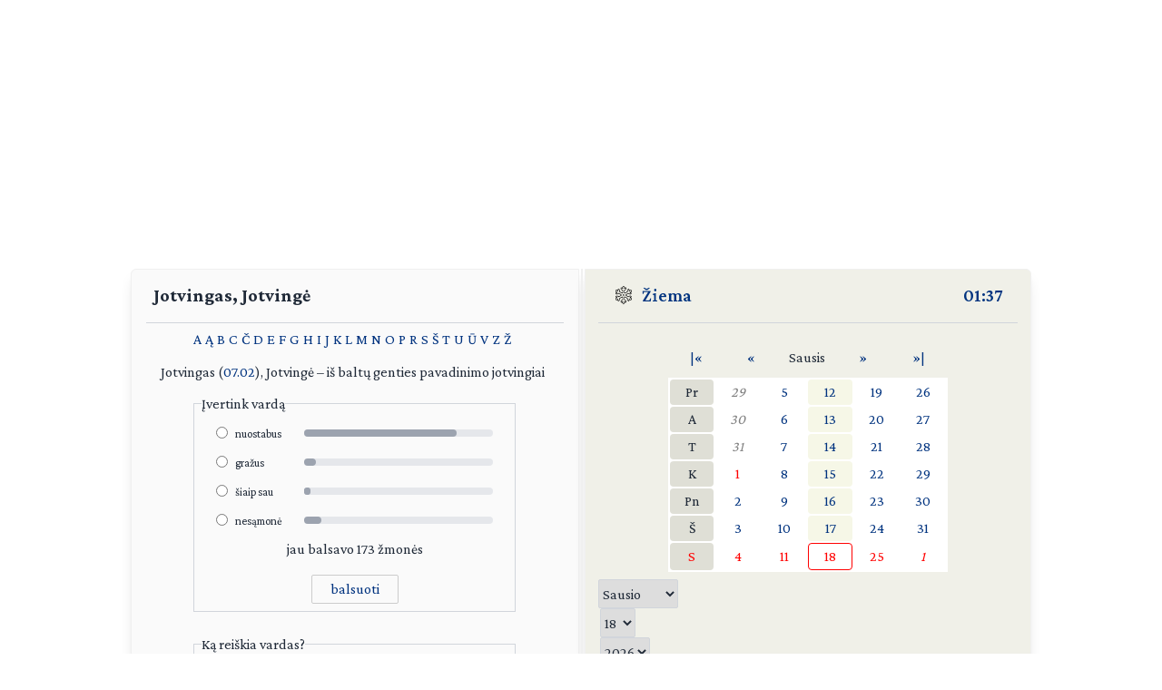

--- FILE ---
content_type: text/html; charset=UTF-8
request_url: https://day.lt/vardai/Jotvingas
body_size: 4883
content:
<!DOCTYPE html>
<html lang="lt">

<head>
  <meta charset="UTF-8">
  <meta name="description" content="Vardų reikšmių ir švenčių kasdienis kalendorius" />
  <meta name="keywords" content="vardų reikšmės, kalendorius, šventės, vardai, straipsniai, reikšmės" />
  <meta name="author" content="marijus(at)day.lt" />
  <link rel="shortcut icon" type="image/x-icon" href="/favicon.ico" />
  <link rel="icon" type="image/png" href="/favicon-32x32.png" sizes="32x32" />
  <link rel="icon" type="image/png" href="/favicon-96x96.png" sizes="96x96" />
  <link rel="icon" type="image/svg+xml" href="/favicon.svg" />
  <link rel="apple-touch-icon" sizes="180x180" href="/apple-touch-icon.png" />
  <meta name="apple-mobile-web-app-title" content="day.lt" />
  <link rel="manifest" href="/site.webmanifest" />

  <meta property="og:image" content="https://day.lt/daylt_profile.png" />
  <meta property="og:image:width" content="1200" />
  <meta property="og:image:height" content="630" />
  <meta property="og:type" content="website" />
  <meta property="og:title" content="DAY.LT Vardo Jotvingas, Jotvingė reikšmė" />
  <meta property="og:description" content="Vardų reikšmių ir švenčių kasdienis kalendorius" />

  <base href="https://day.lt/" />
  <title>Vardo Jotvingas, Jotvingė reikšmė</title>
  <meta name="viewport" content="width=device-width, initial-scale=1.0">
  <script>
    if (localStorage.getItem('color-theme') === 'dark' ||
      (!('color-theme' in localStorage) && window.matchMedia('(prefers-color-scheme: dark)').matches)) {
      document.documentElement.classList.add('dark');
    } else {
      document.documentElement.classList.remove('dark');
    }
  </script>
  <script async src="https://pagead2.googlesyndication.com/pagead/js/adsbygoogle.js?client=ca-pub-5828328725913886"
    crossorigin="anonymous"></script>
  <link rel="stylesheet" href="v2/css/stilius.css">
  <link rel="stylesheet" href="v2/css/v2stilius.css">
  <style>
    @import url('https://fonts.googleapis.com/css2?family=Crimson+Pro:wght@400;600;700&display=swap');
  </style>
  <script type="text/javascript" src="formvalidate.js" defer></script>
  <!-- Global site tag (gtag.js) - Google Analytics -->
  <script async src="https://www.googletagmanager.com/gtag/js?id=G-BSQQRM8FK4"></script>
  <script>
    window.dataLayer = window.dataLayer || [];
    function gtag() { dataLayer.push(arguments); }
    gtag('js', new Date());
    gtag('config', 'G-BSQQRM8FK4');
  </script>
  </head>
<body class="text-gray-800">

	<div id="reklama" class="items-center" align="center">
        <script async src="https://pagead2.googlesyndication.com/pagead/js/adsbygoogle.js?client=ca-pub-5828328725913886"
            crossorigin="anonymous"></script>
        <!-- horizontal -->
        <ins class="adsbygoogle"
            style="display:block"
            data-ad-client="ca-pub-5828328725913886"
            data-ad-slot="1867775896"
            data-ad-format="auto"
            data-full-width-responsive="true"></ins>
        <script>
            (adsbygoogle = window.adsbygoogle || []).push({});
        </script>
    </div>

    <!-- Main Container -->
    <div class="container mx-auto p-4 md:max-w-5xl relative content">
        <!-- Calendar Container with Flex for mobile and desktop (switch at 768px) -->
        <div class="calendar-container flex flex-col md:flex-row relative">
            <!-- Left Side - Calendar Page -->
            <div class="calendar-section calendar-left w-full md:w-\005B\50%\005D flex flex-col justify-between px-4 rounded-l-md shadow-lg">    

            <div class="flex flex-col flex-grow">
<h1 class="text-xl font-bold mb-4 px-2">Jotvingas, Jotvingė</h1>
<hr class="h-px bg-gray-300 border-0">
<div class="text-content">
<div class="mx-auto w-3/4"><ul class="abecele flex flex-row items-center space-x-0.5 sm:space-x-1">
<li><a href="vardai/1" title="Vardai, prasidedantys raide A">A</a></li><li><a href="vardai/2" title="Vardai, prasidedantys raide Ą">Ą</a></li><li><a href="vardai/3" title="Vardai, prasidedantys raide B">B</a></li><li><a href="vardai/4" title="Vardai, prasidedantys raide C">C</a></li><li><a href="vardai/5" title="Vardai, prasidedantys raide Č">Č</a></li><li><a href="vardai/6" title="Vardai, prasidedantys raide D">D</a></li><li><a href="vardai/7" title="Vardai, prasidedantys raide E">E</a></li><li><a href="vardai/8" title="Vardai, prasidedantys raide F">F</a></li><li><a href="vardai/9" title="Vardai, prasidedantys raide G">G</a></li><li><a href="vardai/10" title="Vardai, prasidedantys raide H">H</a></li><li><a href="vardai/11" title="Vardai, prasidedantys raide I">I</a></li><li><a href="vardai/12" title="Vardai, prasidedantys raide J">J</a></li><li><a href="vardai/13" title="Vardai, prasidedantys raide K">K</a></li><li><a href="vardai/14" title="Vardai, prasidedantys raide L">L</a></li><li><a href="vardai/15" title="Vardai, prasidedantys raide M">M</a></li><li><a href="vardai/16" title="Vardai, prasidedantys raide N">N</a></li><li><a href="vardai/17" title="Vardai, prasidedantys raide O">O</a></li><li><a href="vardai/18" title="Vardai, prasidedantys raide P">P</a></li><li><a href="vardai/19" title="Vardai, prasidedantys raide R">R</a></li><li><a href="vardai/20" title="Vardai, prasidedantys raide S">S</a></li><li><a href="vardai/21" title="Vardai, prasidedantys raide Š">Š</a></li><li><a href="vardai/22" title="Vardai, prasidedantys raide T">T</a></li><li><a href="vardai/23" title="Vardai, prasidedantys raide U">U</a></li><li><a href="vardai/24" title="Vardai, prasidedantys raide Ū">Ū</a></li><li><a href="vardai/25" title="Vardai, prasidedantys raide V">V</a></li><li><a href="vardai/26" title="Vardai, prasidedantys raide Z">Z</a></li><li><a href="vardai/27" title="Vardai, prasidedantys raide Ž">Ž</a></li></ul></div>
<p class="left"></p><p class="justified"><span class="bold">Jotvingas</span> (<a href="diena/2026.07.02" title="Vardadienis 07.02">07.02</a>), <span class="bold">Jotvingė</span>&nbsp;–&nbsp;iš baltų genties pavadinimo jotvingiai<br />
                <!-- vardo balsavimas -->
                <form method="post" action="vardai.php" class="mx-auto w-full md:w-4/5 mb-6">
                    <fieldset class="border border-gray-300 p-2 mt-0 mb-0">
                        <legend>Įvertink vardą</legend>
                        <!-- Nuostabus -->
                        <div class="flex items-center mb-2">
                            <div class="w-1/3 flex items-center justify-stretch px-4">
                                <input type="radio" name="balsas" value="4" id="ketvirtas" onclick="submit();"                                     class="mr-2">
                                <label for="ketvirtas"><small>nuostabus</small></label>
                            </div>
                            <div class="w-2/3 pr-4">
                                <div class="w-full h-2 bg-gray-200 rounded">
                                    <div class="h-2 bg-gray-400 rounded" style="width: 80.9249%;"></div>
                                </div>
                            </div>
                        </div>
                        <!-- Gražus -->
                        <div class="flex items-center mb-2">
                            <div class="w-1/3 flex items-center justify-stretch px-4">
                                <input type="radio" name="balsas" value="3" id="trecias" onclick="submit();"                                     class="mr-2">
                                <label for="trecias"><small>gražus</small></label>
                            </div>
                            <div class="w-2/3 pr-4">
                                <div class="w-full h-2 bg-gray-200 rounded">
                                    <div class="h-2 bg-gray-400 rounded" style="width: 6.3584%;"></div>
                                </div>
                            </div>
                        </div>
                        <!-- Šiaip Sau -->
                        <div class="flex items-center mb-2">
                            <div class="w-1/3 flex items-center justify-stretch px-4">
                                <input type="radio" name="balsas" value="2" id="antras" onclick="submit();"                                     class="mr-2">
                                <label for="antras"><small>šiaip sau</small></label>
                            </div>
                            <div class="w-2/3 pr-4">
                                <div class="w-full h-2 bg-gray-200 rounded">
                                    <div class="h-2 bg-gray-400 rounded" style="width: 3.4682%;"></div>
                                </div>
                            </div>
                        </div>
                        <!-- Nesąmonė -->
                        <div class="flex items-center mb-2">
                            <div class="w-1/3 flex items-center justify-stretch px-4">
                                <input type="radio" name="balsas" value="1" id="pirmas" onclick="submit();"                                     class="mr-2">
                                <label for="pirmas"><small>nesąmonė</small></label>
                            </div>
                            <div class="w-2/3 pr-4">
                                <div class="w-full h-2 bg-gray-200 rounded">
                                    <div class="h-2 bg-gray-400 rounded" style="width: 9.2486%;"></div>
                                </div>
                            </div>
                        </div>

                        <p class="text-center mb-2">jau balsavo 173 žmonės</p>


                        <div class="text-center mt-4">
                            <input type="hidden" name="vardasval" value="Jotvingas, Jotvingė" />
                            <button type="submit" value="balsuoti" class="button" >balsuoti</button>
                        </div>
                    </fieldset>
                </form>
                <!-- // vardo balsavimas -->

                
<div class="my-2">
    <form method="post" action="vardai.php" class="mx-auto w-full md:w-4/5">
        <fieldset class="flex justify-center items-center space-x-2 border border-gray-300 p-2 mt-0 mb-0">
            <legend class="small">Ką reiškia vardas?</legend>
            <input type="text" name="vardas" class="border border-gray-300 rounded-sm h-8 flex-grow" />
            <button type="submit" value="sužinok" class="button">sužinok</button>
        </fieldset>
    </form>
</div>
</div>

<div  class="flex justify-center items-center">
  <div class="sidebar-links p-8"> 
    <ul>
      <li><a href="turinys/vardu_istorija" title="apie vardus, jų istoriją, vardų reikšmės">Vardų istorija</a></li>
      <li><a href="turinys/pavardziu_istorija" title="apie pavardes, jų reikšmes">Pavardžių istorija</a></li>
      <li><a href="vardai/vaiku_vardai" title="norėtum, kad vaikas būtų...">Išrink vardą</a></li>
      <li><a href="turinys/populiariausi_kudikiu_vardai">Populiariausi kūdikių vardai</a></li>
      <li><a href="turinys/populiariausi_gyventoju_vardai">Populiariausi gyventojų vardai</a></li>
    </ul>
  </div>
</div>




              
               </div>						
            </div>

            <!-- Spine in between the two calendar sections (hidden on screens smaller than 768px) -->
            <div class="spine hidden md:block shadow-lg"></div>
            <!-- Right Side - Calendar Page -->
            <div class="calendar-section calendar-right w-full md:w-\005B\50%\005D flex flex-col justify-between bg-f0f0e8 relative rounded-r-md shadow-lg">
                <!-- Right calendar content -->
                <div>


      <div class="flex justify-between mb-4 px-4 text-xl font-semibold">
        <div class="flex items-center">          
          <span class="inline emoji pr-2"><img src="v2/images/ziema.svg" alt="Žiema" class="weather-icon" width="24" height="24" /></span>
          <a href="metu_laikai">Žiema</a>
        </div>
        <div class="flex items-center">
          <span title="Lietuvos laikas"><a href="laikas" title="Tikslus laikas Lietuvoje">01:37</a></span>
        </div>
      </div>
      <hr class="h-px bg-gray-300 border-0">


      <div  class="flex flex-col justify-center items-center text-center">


     <table class="calendarhead table-fixed mt-6 mb-2 w-5/6 md:w-2/3"><tr><td><a href="?menuo=01&amp;metai=2025" title="Praeitų metų sausis">|&laquo;</a></td><td><a href="?menuo=12&amp;metai=2025" title="Gruodis">&laquo;</a></td><td class="mx-2 text-center">Sausis</td><td><a href="?menuo=02&amp;metai=2026" title="Vasaris">&raquo;</a></td><td><a href="?menuo=01&amp;metai=2027" title="Kitų metų sausis">&raquo;|</a></td></tr></table><table class="calendar table-fixed border-separate text-md w-5/6 md:w-2/3 bg-white"><tr>
<td class="weekdayname text-center">Pr</td>
<td class="othermonth"><span class="othermonth"><a href="diena/2025.12.29">29</a></span></td>
<td class="day"><a href="diena/2026.01.05" title="2026.01.05">5</a></td>
<td class="thisweek"><a href="diena/2026.01.12" title="2026.01.12">12</a></td>
<td class="day"><a href="diena/2026.01.19" title="2026.01.19">19</a></td>
<td class="day"><a href="diena/2026.01.26" title="2026.01.26">26</a></td>
</tr>
<tr>
<td class="weekdayname text-center">A</td>
<td class="othermonth"><span class="othermonth"><a href="diena/2025.12.30">30</a></span></td>
<td class="day"><a href="diena/2026.01.06" title="2026.01.06">6</a></td>
<td class="thisweek"><a href="diena/2026.01.13" title="2026.01.13">13</a></td>
<td class="day"><a href="diena/2026.01.20" title="2026.01.20">20</a></td>
<td class="day"><a href="diena/2026.01.27" title="2026.01.27">27</a></td>
</tr>
<tr>
<td class="weekdayname text-center">T</td>
<td class="othermonth"><span class="othermonth"><a href="diena/2025.12.31">31</a></span></td>
<td class="day"><a href="diena/2026.01.07" title="2026.01.07">7</a></td>
<td class="thisweek"><a href="diena/2026.01.14" title="2026.01.14">14</a></td>
<td class="day"><a href="diena/2026.01.21" title="2026.01.21">21</a></td>
<td class="day"><a href="diena/2026.01.28" title="2026.01.28">28</a></td>
</tr>
<tr>
<td class="weekdayname text-center">K</td>
<td class="day" style="color: red;"><a href="diena/2026.01.01" title="2026.01.01" style="color: red;">1</a></td>
<td class="day"><a href="diena/2026.01.08" title="2026.01.08">8</a></td>
<td class="thisweek"><a href="diena/2026.01.15" title="2026.01.15">15</a></td>
<td class="day"><a href="diena/2026.01.22" title="2026.01.22">22</a></td>
<td class="day"><a href="diena/2026.01.29" title="2026.01.29">29</a></td>
</tr>
<tr>
<td class="weekdayname text-center">Pn</td>
<td class="day"><a href="diena/2026.01.02" title="2026.01.02">2</a></td>
<td class="day"><a href="diena/2026.01.09" title="2026.01.09">9</a></td>
<td class="thisweek"><a href="diena/2026.01.16" title="2026.01.16">16</a></td>
<td class="day"><a href="diena/2026.01.23" title="2026.01.23">23</a></td>
<td class="day"><a href="diena/2026.01.30" title="2026.01.30">30</a></td>
</tr>
<tr>
<td class="weekdayname text-center">Š</td>
<td class="day"><a href="diena/2026.01.03" title="2026.01.03">3</a></td>
<td class="day"><a href="diena/2026.01.10" title="2026.01.10">10</a></td>
<td class="thisweek"><a href="diena/2026.01.17" title="2026.01.17">17</a></td>
<td class="day"><a href="diena/2026.01.24" title="2026.01.24">24</a></td>
<td class="day"><a href="diena/2026.01.31" title="2026.01.31">31</a></td>
</tr>
<tr>
<td class="weekdayname text-center" style="color: red;">S</td>
<td class="day" style="color: red;"><a href="diena/2026.01.04" title="2026.01.04" style="color: red;">4</a></td>
<td class="day" style="color: red;"><a href="diena/2026.01.11" title="2026.01.11" style="color: red;">11</a></td>
<td class="today" style="color: red;"><a href="diena/2026.01.18" title="2026.01.18" style="color: red;">18</a></td>
<td class="day" style="color: red;"><a href="diena/2026.01.25" title="2026.01.25" style="color: red;">25</a></td>
<td class="othermonth" style="color: red;"><span class="othermonth"><a href="diena/2026.02.01" style="color: red;">1</a></span></td>
</tr>
</table>
     <div class="w-full">
     
<form action="diena/" method="post">
<fieldset class="justify-center mt-2 space-x-0.5 flex">
 <select name="month" class="border border-gray-300 rounded-sm h-8">
  <option value="01" selected="selected">Sausio</option>
  <option value="02">Vasario</option>
  <option value="03">Kovo</option>
  <option value="04">Balandžio</option>
  <option value="05">Gegužės</option>
  <option value="06">Birželio</option>
  <option value="07">Liepos</option>
  <option value="08">Rugpjūčio</option>
  <option value="09">Rugsėjo</option>
  <option value="10">Spalio</option>
  <option value="11">Lapkričio</option>
  <option value="12">Gruodžio</option>
 </select>

 <select name="day" class="border border-gray-300 rounded-sm h-8">
  <option value="01">1</option>
  <option value="02">2</option>
  <option value="03">3</option>
  <option value="04">4</option>
  <option value="05">5</option>
  <option value="06">6</option>
  <option value="07">7</option>
  <option value="08">8</option>
  <option value="09">9</option>
  <option value="10">10</option>
  <option value="11">11</option>
  <option value="12">12</option>
  <option value="13">13</option>
  <option value="14">14</option>
  <option value="15">15</option>
  <option value="16">16</option>
  <option value="17">17</option>
  <option value="18" selected="selected">18</option>
  <option value="19">19</option>
  <option value="20">20</option>
  <option value="21">21</option>
  <option value="22">22</option>
  <option value="23">23</option>
  <option value="24">24</option>
  <option value="25">25</option>
  <option value="26">26</option>
  <option value="27">27</option>
  <option value="28">28</option>
  <option value="29">29</option>
  <option value="30">30</option>
  <option value="31">31</option>
 </select>

 <select name="year" class="border border-gray-300 rounded-sm h-8">
  <option value="2026" selected="selected">2026</option>
  <option value="2027">2027</option>
  <option value="2028">2028</option>
 </select>

<button type="submit" class="w-1/4 button" />&raquo;</button>
</fieldset></form>    </div>
      
    </div>
 
  
  
    <div  class="flex justify-center items-center">
      <!-- Right Sidebar Links -->
      <div class="sidebar-links p-8">  
        <ul>      
          <li><a href="kalendorius/2026" title="Šių metų kalendorius">2026</a>,&nbsp;<a href="kalendorius/2027" title="Ateinančių metų kalendorius">2027 metų kalendorius</a></li>
          <li><a href="sventes" title="Švenčių tradicijos">Šventės</a></li>      
          <li><a href="stiliukas" title="Dienos stiliukas">Dienos stiliukas</a></li>
          <li><a href="dienos_ivykiai" title="Dienos įvykiai">Dienos įvykiai</a></li>
          <li>
            <a href="misles" title="Įmink mįslę!">Mįslės</a>,&nbsp;
            <a href="zaidimai" title="Vakarėlių žaidimai">žaidimai</a>&nbsp;ir&nbsp;
            <a href="zaidimai/skaiciuotes" title="Skaičiuotės">skaičiuotės</a>
          </li>
          <li><a href="gimines" title="Vedybų giminystės pavadinimai (gentystės, svainystės)">Giminystės papročiai</a></li>
          <li>
            <a href="vardai" title="Vardų reikšmės">Vardų reikšmės</a>&nbsp;ir&nbsp;
            <a href="vardadieniai" title="Vardadieniai">vardadieniai</a>
          </li>
          <li><a href="horoskopai" title="Apie horoskopo ženklus, dienos horoskopai">Horoskopai ir tipai</a></li>
          <li>
            <a href="sveikata" title="Kaip maitintis arba sveikata pagal Feng Shui">Sveikata</a>&nbsp;ir&nbsp;
            <a href="sapnai" title="Ką šiandien sapnavai?">sapnai</a>
          </li>
          <li>
            <a href="poezija" title="Poetai apie dieną ir naktį bei apie metų laikus">Poezija</a>&nbsp;ir&nbsp;
            <a href="dainos" title="Dainos">dainos</a>
          </li>            
          <li><a href="apie" title="Trumpa informacija apie kalendorių">Apie kalendorių</a></li>
          <li><a href="kontaktai" title="Turite ką pasakyti?">Kontaktai</a>&nbsp;<a href="http://www.facebook.com/pages/Daylt/168519343341" onclick="window.open(this.href);return false"><img src="v2/images/fb.svg" alt="day.lt facebook'e" class="ml-2 -mt-2 weather-icon h-4 inline"></a></li>
        </ul>
      </div>
    </div>   
    </div>
   
    <div class="mt-auto text-right text-gray-400 text-sm">   
      <div class="items-center">   
            <a href="https://ko-fi.com/Q5Q116CBZF" title="Nupirk day.lt kolektyvui kavos!" target="_blank" class="kofibutton inline-block text-white text-sm rounded-lg px-3 py-1 shadow-md w-[140px] cursor-pointer text-center">
                <span class="flex items-center justify-center space-x-2">                
                    <img src="https://storage.ko-fi.com/cdn/cup-border.png" alt="Kavos :)" class="h-[20px] mr-1.5 kofiimg" />                
                    <span class="text-center leading-[33px] tracking-tight">Paremk day.lt</span>
                </span>
            </a>
        </div>    
    </div>						

</div>
</div>
  <div class="mt-1 absolute right-8" id="theme-toggle-iconset">
    <a href="#" id="theme-toggle-link" class="dark-mode-link flex items-center space-x-2">
      <span id="theme-toggle-icon"></span>
    </a>
	</div>
</div>    
    <!-- Footer with Dark Mode Button -->
    <footer>
        <p>&copy; day.lt, 2003-2026</p>
        <button id="theme-toggle" class="dark-mode-button" style="display: none;"></button>
    </footer>
    <script src="v2/js/theme-toggle.js"></script>
    <script src="v2/js/webpushr.js"></script>
</body>
</html>

--- FILE ---
content_type: text/html; charset=utf-8
request_url: https://www.google.com/recaptcha/api2/aframe
body_size: 264
content:
<!DOCTYPE HTML><html><head><meta http-equiv="content-type" content="text/html; charset=UTF-8"></head><body><script nonce="0ibautD4i2aWpmCsWqd1Tw">/** Anti-fraud and anti-abuse applications only. See google.com/recaptcha */ try{var clients={'sodar':'https://pagead2.googlesyndication.com/pagead/sodar?'};window.addEventListener("message",function(a){try{if(a.source===window.parent){var b=JSON.parse(a.data);var c=clients[b['id']];if(c){var d=document.createElement('img');d.src=c+b['params']+'&rc='+(localStorage.getItem("rc::a")?sessionStorage.getItem("rc::b"):"");window.document.body.appendChild(d);sessionStorage.setItem("rc::e",parseInt(sessionStorage.getItem("rc::e")||0)+1);localStorage.setItem("rc::h",'1768693075351');}}}catch(b){}});window.parent.postMessage("_grecaptcha_ready", "*");}catch(b){}</script></body></html>

--- FILE ---
content_type: image/svg+xml
request_url: https://day.lt/v2/images/ziema.svg
body_size: 1696
content:
<?xml version="1.0" standalone="no"?>
<!DOCTYPE svg PUBLIC "-//W3C//DTD SVG 20010904//EN"
 "http://www.w3.org/TR/2001/REC-SVG-20010904/DTD/svg10.dtd">
<svg version="1.0" xmlns="http://www.w3.org/2000/svg"
 width="200.000000pt" height="200.000000pt" viewBox="0 0 200.000000 200.000000"
 preserveAspectRatio="xMidYMid meet">

<g transform="translate(0.000000,200.000000) scale(0.100000,-0.100000)"
fill="#000000" stroke="none">
<path d="M922 1796 c-51 -55 -65 -82 -56 -108 5 -18 3 -20 -12 -13 -11 4 -36
13 -57 18 -48 14 -67 -3 -74 -65 -8 -73 31 -134 125 -192 l42 -26 0 -100 c0
-74 -3 -100 -12 -100 -7 1 -58 25 -113 54 l-100 53 -6 64 c-9 104 -30 143 -91
175 -64 33 -108 4 -108 -73 0 -48 -7 -53 -34 -22 -14 17 -26 20 -59 17 -23 -3
-59 -12 -79 -21 -38 -16 -38 -16 -38 -74 0 -69 30 -142 60 -150 19 -5 18 -8
-14 -31 -44 -31 -53 -55 -32 -87 42 -65 129 -74 232 -24 l68 32 39 -22 c21
-12 66 -40 99 -61 l60 -38 -89 -54 c-48 -30 -94 -58 -101 -62 -7 -4 -24 1 -40
12 -66 45 -160 64 -205 41 -36 -19 -77 -61 -77 -80 0 -10 18 -32 40 -50 39
-32 40 -32 17 -43 -34 -17 -57 -73 -57 -139 l0 -58 42 -18 c76 -33 104 -33
138 -5 l30 26 0 -45 c0 -59 31 -101 69 -92 14 3 42 17 62 30 44 28 69 91 69
170 l0 52 58 31 c31 16 79 42 106 56 27 14 53 26 57 26 5 0 9 -47 9 -105 l0
-104 -32 -17 c-63 -32 -106 -74 -124 -119 -20 -54 -14 -113 16 -137 19 -15 25
-15 62 -2 53 19 56 18 51 -9 -3 -16 6 -36 29 -63 47 -56 87 -94 99 -94 10 0
90 83 117 121 8 11 11 30 8 44 l-6 23 49 -18 c43 -17 51 -17 69 -4 27 19 38
76 23 125 -14 46 -65 100 -121 129 l-40 20 0 105 c0 58 3 105 6 105 7 0 175
-84 203 -102 14 -9 20 -28 23 -84 3 -45 12 -84 24 -105 22 -39 102 -84 132
-75 25 8 42 47 42 97 l0 41 30 -26 c36 -30 63 -28 153 12 40 17 57 30 57 43 0
11 -4 19 -10 19 -5 0 -10 8 -10 18 0 32 -49 122 -70 130 -20 7 -18 10 19 40
23 18 41 41 41 51 0 19 -41 61 -77 80 -45 23 -139 4 -205 -41 l-28 -19 -95 57
c-53 31 -98 60 -101 65 -2 4 10 16 28 25 18 9 40 22 48 29 8 7 38 25 66 40
l50 28 69 -33 c104 -50 188 -40 231 26 21 31 9 58 -39 92 -22 15 -27 22 -14
22 21 0 51 46 67 106 7 24 17 44 21 44 5 0 9 10 9 23 0 17 -12 28 -52 46 -76
35 -131 39 -154 12 -26 -30 -34 -26 -34 17 -1 96 -63 121 -140 55 -40 -33 -51
-61 -59 -147 l-6 -69 -100 -53 c-55 -29 -106 -53 -112 -54 -10 0 -13 26 -13
99 l0 99 58 39 c105 72 140 167 88 238 -12 17 -19 18 -53 9 -21 -6 -46 -15
-57 -19 -15 -7 -17 -5 -12 13 9 26 -5 53 -56 108 -29 32 -48 44 -68 44 -20 0
-39 -12 -68 -44z m116 -55 c28 -34 29 -41 17 -57 -18 -24 -20 -104 -2 -104 6
0 41 14 75 30 67 32 82 31 82 -1 0 -51 -57 -108 -135 -134 l-30 -10 -3 -152
-3 -153 24 0 c13 0 27 -4 33 -10 6 -6 55 14 142 61 l132 71 0 69 c0 102 30
159 84 159 13 0 16 -13 16 -62 0 -46 6 -70 19 -87 l19 -25 34 35 c19 18 37 40
39 48 5 13 9 12 106 -15 9 -2 7 -17 -6 -56 l-18 -53 -52 -7 c-29 -3 -58 -11
-64 -17 -16 -16 15 -55 75 -96 l52 -34 -37 -16 c-47 -19 -100 -7 -165 36 -24
16 -46 29 -49 29 -4 0 -64 -35 -134 -77 -105 -63 -126 -79 -117 -91 9 -10 9
-18 0 -32 -13 -21 -21 -14 157 -122 l95 -56 31 24 c63 48 162 68 200 40 17
-12 15 -16 -37 -50 -63 -42 -91 -82 -68 -96 8 -5 36 -12 62 -15 43 -6 50 -11
62 -39 30 -72 31 -70 -31 -85 -48 -11 -58 -11 -62 0 -6 20 -61 69 -75 69 -20
0 -36 -47 -36 -105 0 -61 -6 -69 -41 -52 -40 20 -60 72 -58 151 l2 68 -84 45
c-46 24 -107 58 -136 74 -30 17 -55 25 -58 19 -3 -6 -17 -10 -31 -10 l-24 0 0
-153 0 -154 42 -14 c61 -20 128 -87 128 -127 0 -40 -14 -41 -78 -7 -26 14 -57
25 -69 25 -20 0 -23 -5 -23 -38 0 -21 7 -47 15 -59 14 -19 12 -24 -25 -64
l-40 -44 -39 44 c-36 41 -38 46 -25 65 8 11 14 37 14 58 0 33 -3 38 -23 38
-12 0 -43 -11 -69 -25 -64 -34 -78 -33 -78 7 0 40 67 107 128 127 l42 14 0
154 0 153 -24 0 c-14 0 -28 4 -31 10 -3 6 -28 -2 -58 -19 -29 -16 -90 -50
-136 -74 l-84 -45 2 -65 c3 -79 -16 -130 -57 -151 -16 -8 -32 -12 -36 -9 -3 4
-6 30 -6 59 0 59 -16 104 -37 104 -16 0 -67 -48 -74 -69 -4 -11 -14 -11 -62 0
-36 9 -56 18 -53 25 3 7 10 30 17 52 11 38 14 40 62 47 29 3 57 11 64 16 20
18 -5 55 -65 95 -52 34 -54 38 -37 50 38 28 134 9 198 -40 l34 -26 84 53 c46
29 106 65 132 81 37 21 46 31 37 40 -5 8 -9 24 -8 36 3 20 -15 34 -117 97 -66
40 -124 73 -128 73 -5 0 -27 -13 -50 -28 -65 -44 -118 -56 -163 -37 l-37 15
56 41 c62 43 85 75 69 91 -5 5 -33 13 -62 16 -51 7 -52 8 -71 56 -10 28 -16
52 -13 55 3 3 26 11 52 18 l47 12 29 -35 c45 -55 62 -60 81 -25 8 17 15 55 15
86 0 43 3 55 16 55 52 0 87 -71 82 -165 l-3 -60 135 -72 c89 -49 137 -70 144
-63 6 6 20 10 33 10 l24 0 -3 153 -3 152 -30 10 c-81 27 -135 83 -135 140 0
32 8 32 80 -5 81 -41 90 -40 90 13 0 23 -7 50 -15 61 -12 16 -11 23 17 57 17
22 39 39 48 39 9 0 31 -17 48 -39z"/>
<path d="M936 1036 c-18 -34 -18 -36 1 -68 15 -27 25 -33 52 -33 27 0 37 6 54
36 l21 36 -23 31 c-17 25 -30 32 -54 32 -27 0 -36 -6 -51 -34z"/>
</g>
</svg>

